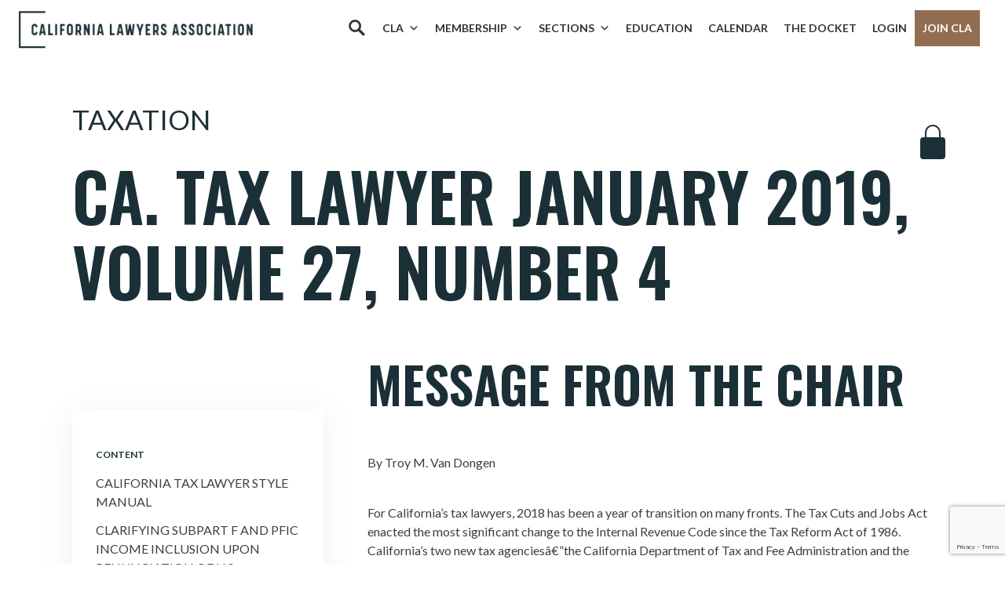

--- FILE ---
content_type: text/html; charset=utf-8
request_url: https://www.google.com/recaptcha/api2/anchor?ar=1&k=6LcenLEpAAAAAAS1iT4Y9C0VmGAXxPrq2I41lckX&co=aHR0cHM6Ly9jYWxhd3llcnMub3JnOjQ0Mw..&hl=en&v=N67nZn4AqZkNcbeMu4prBgzg&size=invisible&anchor-ms=20000&execute-ms=30000&cb=thu2qt26mp33
body_size: 48749
content:
<!DOCTYPE HTML><html dir="ltr" lang="en"><head><meta http-equiv="Content-Type" content="text/html; charset=UTF-8">
<meta http-equiv="X-UA-Compatible" content="IE=edge">
<title>reCAPTCHA</title>
<style type="text/css">
/* cyrillic-ext */
@font-face {
  font-family: 'Roboto';
  font-style: normal;
  font-weight: 400;
  font-stretch: 100%;
  src: url(//fonts.gstatic.com/s/roboto/v48/KFO7CnqEu92Fr1ME7kSn66aGLdTylUAMa3GUBHMdazTgWw.woff2) format('woff2');
  unicode-range: U+0460-052F, U+1C80-1C8A, U+20B4, U+2DE0-2DFF, U+A640-A69F, U+FE2E-FE2F;
}
/* cyrillic */
@font-face {
  font-family: 'Roboto';
  font-style: normal;
  font-weight: 400;
  font-stretch: 100%;
  src: url(//fonts.gstatic.com/s/roboto/v48/KFO7CnqEu92Fr1ME7kSn66aGLdTylUAMa3iUBHMdazTgWw.woff2) format('woff2');
  unicode-range: U+0301, U+0400-045F, U+0490-0491, U+04B0-04B1, U+2116;
}
/* greek-ext */
@font-face {
  font-family: 'Roboto';
  font-style: normal;
  font-weight: 400;
  font-stretch: 100%;
  src: url(//fonts.gstatic.com/s/roboto/v48/KFO7CnqEu92Fr1ME7kSn66aGLdTylUAMa3CUBHMdazTgWw.woff2) format('woff2');
  unicode-range: U+1F00-1FFF;
}
/* greek */
@font-face {
  font-family: 'Roboto';
  font-style: normal;
  font-weight: 400;
  font-stretch: 100%;
  src: url(//fonts.gstatic.com/s/roboto/v48/KFO7CnqEu92Fr1ME7kSn66aGLdTylUAMa3-UBHMdazTgWw.woff2) format('woff2');
  unicode-range: U+0370-0377, U+037A-037F, U+0384-038A, U+038C, U+038E-03A1, U+03A3-03FF;
}
/* math */
@font-face {
  font-family: 'Roboto';
  font-style: normal;
  font-weight: 400;
  font-stretch: 100%;
  src: url(//fonts.gstatic.com/s/roboto/v48/KFO7CnqEu92Fr1ME7kSn66aGLdTylUAMawCUBHMdazTgWw.woff2) format('woff2');
  unicode-range: U+0302-0303, U+0305, U+0307-0308, U+0310, U+0312, U+0315, U+031A, U+0326-0327, U+032C, U+032F-0330, U+0332-0333, U+0338, U+033A, U+0346, U+034D, U+0391-03A1, U+03A3-03A9, U+03B1-03C9, U+03D1, U+03D5-03D6, U+03F0-03F1, U+03F4-03F5, U+2016-2017, U+2034-2038, U+203C, U+2040, U+2043, U+2047, U+2050, U+2057, U+205F, U+2070-2071, U+2074-208E, U+2090-209C, U+20D0-20DC, U+20E1, U+20E5-20EF, U+2100-2112, U+2114-2115, U+2117-2121, U+2123-214F, U+2190, U+2192, U+2194-21AE, U+21B0-21E5, U+21F1-21F2, U+21F4-2211, U+2213-2214, U+2216-22FF, U+2308-230B, U+2310, U+2319, U+231C-2321, U+2336-237A, U+237C, U+2395, U+239B-23B7, U+23D0, U+23DC-23E1, U+2474-2475, U+25AF, U+25B3, U+25B7, U+25BD, U+25C1, U+25CA, U+25CC, U+25FB, U+266D-266F, U+27C0-27FF, U+2900-2AFF, U+2B0E-2B11, U+2B30-2B4C, U+2BFE, U+3030, U+FF5B, U+FF5D, U+1D400-1D7FF, U+1EE00-1EEFF;
}
/* symbols */
@font-face {
  font-family: 'Roboto';
  font-style: normal;
  font-weight: 400;
  font-stretch: 100%;
  src: url(//fonts.gstatic.com/s/roboto/v48/KFO7CnqEu92Fr1ME7kSn66aGLdTylUAMaxKUBHMdazTgWw.woff2) format('woff2');
  unicode-range: U+0001-000C, U+000E-001F, U+007F-009F, U+20DD-20E0, U+20E2-20E4, U+2150-218F, U+2190, U+2192, U+2194-2199, U+21AF, U+21E6-21F0, U+21F3, U+2218-2219, U+2299, U+22C4-22C6, U+2300-243F, U+2440-244A, U+2460-24FF, U+25A0-27BF, U+2800-28FF, U+2921-2922, U+2981, U+29BF, U+29EB, U+2B00-2BFF, U+4DC0-4DFF, U+FFF9-FFFB, U+10140-1018E, U+10190-1019C, U+101A0, U+101D0-101FD, U+102E0-102FB, U+10E60-10E7E, U+1D2C0-1D2D3, U+1D2E0-1D37F, U+1F000-1F0FF, U+1F100-1F1AD, U+1F1E6-1F1FF, U+1F30D-1F30F, U+1F315, U+1F31C, U+1F31E, U+1F320-1F32C, U+1F336, U+1F378, U+1F37D, U+1F382, U+1F393-1F39F, U+1F3A7-1F3A8, U+1F3AC-1F3AF, U+1F3C2, U+1F3C4-1F3C6, U+1F3CA-1F3CE, U+1F3D4-1F3E0, U+1F3ED, U+1F3F1-1F3F3, U+1F3F5-1F3F7, U+1F408, U+1F415, U+1F41F, U+1F426, U+1F43F, U+1F441-1F442, U+1F444, U+1F446-1F449, U+1F44C-1F44E, U+1F453, U+1F46A, U+1F47D, U+1F4A3, U+1F4B0, U+1F4B3, U+1F4B9, U+1F4BB, U+1F4BF, U+1F4C8-1F4CB, U+1F4D6, U+1F4DA, U+1F4DF, U+1F4E3-1F4E6, U+1F4EA-1F4ED, U+1F4F7, U+1F4F9-1F4FB, U+1F4FD-1F4FE, U+1F503, U+1F507-1F50B, U+1F50D, U+1F512-1F513, U+1F53E-1F54A, U+1F54F-1F5FA, U+1F610, U+1F650-1F67F, U+1F687, U+1F68D, U+1F691, U+1F694, U+1F698, U+1F6AD, U+1F6B2, U+1F6B9-1F6BA, U+1F6BC, U+1F6C6-1F6CF, U+1F6D3-1F6D7, U+1F6E0-1F6EA, U+1F6F0-1F6F3, U+1F6F7-1F6FC, U+1F700-1F7FF, U+1F800-1F80B, U+1F810-1F847, U+1F850-1F859, U+1F860-1F887, U+1F890-1F8AD, U+1F8B0-1F8BB, U+1F8C0-1F8C1, U+1F900-1F90B, U+1F93B, U+1F946, U+1F984, U+1F996, U+1F9E9, U+1FA00-1FA6F, U+1FA70-1FA7C, U+1FA80-1FA89, U+1FA8F-1FAC6, U+1FACE-1FADC, U+1FADF-1FAE9, U+1FAF0-1FAF8, U+1FB00-1FBFF;
}
/* vietnamese */
@font-face {
  font-family: 'Roboto';
  font-style: normal;
  font-weight: 400;
  font-stretch: 100%;
  src: url(//fonts.gstatic.com/s/roboto/v48/KFO7CnqEu92Fr1ME7kSn66aGLdTylUAMa3OUBHMdazTgWw.woff2) format('woff2');
  unicode-range: U+0102-0103, U+0110-0111, U+0128-0129, U+0168-0169, U+01A0-01A1, U+01AF-01B0, U+0300-0301, U+0303-0304, U+0308-0309, U+0323, U+0329, U+1EA0-1EF9, U+20AB;
}
/* latin-ext */
@font-face {
  font-family: 'Roboto';
  font-style: normal;
  font-weight: 400;
  font-stretch: 100%;
  src: url(//fonts.gstatic.com/s/roboto/v48/KFO7CnqEu92Fr1ME7kSn66aGLdTylUAMa3KUBHMdazTgWw.woff2) format('woff2');
  unicode-range: U+0100-02BA, U+02BD-02C5, U+02C7-02CC, U+02CE-02D7, U+02DD-02FF, U+0304, U+0308, U+0329, U+1D00-1DBF, U+1E00-1E9F, U+1EF2-1EFF, U+2020, U+20A0-20AB, U+20AD-20C0, U+2113, U+2C60-2C7F, U+A720-A7FF;
}
/* latin */
@font-face {
  font-family: 'Roboto';
  font-style: normal;
  font-weight: 400;
  font-stretch: 100%;
  src: url(//fonts.gstatic.com/s/roboto/v48/KFO7CnqEu92Fr1ME7kSn66aGLdTylUAMa3yUBHMdazQ.woff2) format('woff2');
  unicode-range: U+0000-00FF, U+0131, U+0152-0153, U+02BB-02BC, U+02C6, U+02DA, U+02DC, U+0304, U+0308, U+0329, U+2000-206F, U+20AC, U+2122, U+2191, U+2193, U+2212, U+2215, U+FEFF, U+FFFD;
}
/* cyrillic-ext */
@font-face {
  font-family: 'Roboto';
  font-style: normal;
  font-weight: 500;
  font-stretch: 100%;
  src: url(//fonts.gstatic.com/s/roboto/v48/KFO7CnqEu92Fr1ME7kSn66aGLdTylUAMa3GUBHMdazTgWw.woff2) format('woff2');
  unicode-range: U+0460-052F, U+1C80-1C8A, U+20B4, U+2DE0-2DFF, U+A640-A69F, U+FE2E-FE2F;
}
/* cyrillic */
@font-face {
  font-family: 'Roboto';
  font-style: normal;
  font-weight: 500;
  font-stretch: 100%;
  src: url(//fonts.gstatic.com/s/roboto/v48/KFO7CnqEu92Fr1ME7kSn66aGLdTylUAMa3iUBHMdazTgWw.woff2) format('woff2');
  unicode-range: U+0301, U+0400-045F, U+0490-0491, U+04B0-04B1, U+2116;
}
/* greek-ext */
@font-face {
  font-family: 'Roboto';
  font-style: normal;
  font-weight: 500;
  font-stretch: 100%;
  src: url(//fonts.gstatic.com/s/roboto/v48/KFO7CnqEu92Fr1ME7kSn66aGLdTylUAMa3CUBHMdazTgWw.woff2) format('woff2');
  unicode-range: U+1F00-1FFF;
}
/* greek */
@font-face {
  font-family: 'Roboto';
  font-style: normal;
  font-weight: 500;
  font-stretch: 100%;
  src: url(//fonts.gstatic.com/s/roboto/v48/KFO7CnqEu92Fr1ME7kSn66aGLdTylUAMa3-UBHMdazTgWw.woff2) format('woff2');
  unicode-range: U+0370-0377, U+037A-037F, U+0384-038A, U+038C, U+038E-03A1, U+03A3-03FF;
}
/* math */
@font-face {
  font-family: 'Roboto';
  font-style: normal;
  font-weight: 500;
  font-stretch: 100%;
  src: url(//fonts.gstatic.com/s/roboto/v48/KFO7CnqEu92Fr1ME7kSn66aGLdTylUAMawCUBHMdazTgWw.woff2) format('woff2');
  unicode-range: U+0302-0303, U+0305, U+0307-0308, U+0310, U+0312, U+0315, U+031A, U+0326-0327, U+032C, U+032F-0330, U+0332-0333, U+0338, U+033A, U+0346, U+034D, U+0391-03A1, U+03A3-03A9, U+03B1-03C9, U+03D1, U+03D5-03D6, U+03F0-03F1, U+03F4-03F5, U+2016-2017, U+2034-2038, U+203C, U+2040, U+2043, U+2047, U+2050, U+2057, U+205F, U+2070-2071, U+2074-208E, U+2090-209C, U+20D0-20DC, U+20E1, U+20E5-20EF, U+2100-2112, U+2114-2115, U+2117-2121, U+2123-214F, U+2190, U+2192, U+2194-21AE, U+21B0-21E5, U+21F1-21F2, U+21F4-2211, U+2213-2214, U+2216-22FF, U+2308-230B, U+2310, U+2319, U+231C-2321, U+2336-237A, U+237C, U+2395, U+239B-23B7, U+23D0, U+23DC-23E1, U+2474-2475, U+25AF, U+25B3, U+25B7, U+25BD, U+25C1, U+25CA, U+25CC, U+25FB, U+266D-266F, U+27C0-27FF, U+2900-2AFF, U+2B0E-2B11, U+2B30-2B4C, U+2BFE, U+3030, U+FF5B, U+FF5D, U+1D400-1D7FF, U+1EE00-1EEFF;
}
/* symbols */
@font-face {
  font-family: 'Roboto';
  font-style: normal;
  font-weight: 500;
  font-stretch: 100%;
  src: url(//fonts.gstatic.com/s/roboto/v48/KFO7CnqEu92Fr1ME7kSn66aGLdTylUAMaxKUBHMdazTgWw.woff2) format('woff2');
  unicode-range: U+0001-000C, U+000E-001F, U+007F-009F, U+20DD-20E0, U+20E2-20E4, U+2150-218F, U+2190, U+2192, U+2194-2199, U+21AF, U+21E6-21F0, U+21F3, U+2218-2219, U+2299, U+22C4-22C6, U+2300-243F, U+2440-244A, U+2460-24FF, U+25A0-27BF, U+2800-28FF, U+2921-2922, U+2981, U+29BF, U+29EB, U+2B00-2BFF, U+4DC0-4DFF, U+FFF9-FFFB, U+10140-1018E, U+10190-1019C, U+101A0, U+101D0-101FD, U+102E0-102FB, U+10E60-10E7E, U+1D2C0-1D2D3, U+1D2E0-1D37F, U+1F000-1F0FF, U+1F100-1F1AD, U+1F1E6-1F1FF, U+1F30D-1F30F, U+1F315, U+1F31C, U+1F31E, U+1F320-1F32C, U+1F336, U+1F378, U+1F37D, U+1F382, U+1F393-1F39F, U+1F3A7-1F3A8, U+1F3AC-1F3AF, U+1F3C2, U+1F3C4-1F3C6, U+1F3CA-1F3CE, U+1F3D4-1F3E0, U+1F3ED, U+1F3F1-1F3F3, U+1F3F5-1F3F7, U+1F408, U+1F415, U+1F41F, U+1F426, U+1F43F, U+1F441-1F442, U+1F444, U+1F446-1F449, U+1F44C-1F44E, U+1F453, U+1F46A, U+1F47D, U+1F4A3, U+1F4B0, U+1F4B3, U+1F4B9, U+1F4BB, U+1F4BF, U+1F4C8-1F4CB, U+1F4D6, U+1F4DA, U+1F4DF, U+1F4E3-1F4E6, U+1F4EA-1F4ED, U+1F4F7, U+1F4F9-1F4FB, U+1F4FD-1F4FE, U+1F503, U+1F507-1F50B, U+1F50D, U+1F512-1F513, U+1F53E-1F54A, U+1F54F-1F5FA, U+1F610, U+1F650-1F67F, U+1F687, U+1F68D, U+1F691, U+1F694, U+1F698, U+1F6AD, U+1F6B2, U+1F6B9-1F6BA, U+1F6BC, U+1F6C6-1F6CF, U+1F6D3-1F6D7, U+1F6E0-1F6EA, U+1F6F0-1F6F3, U+1F6F7-1F6FC, U+1F700-1F7FF, U+1F800-1F80B, U+1F810-1F847, U+1F850-1F859, U+1F860-1F887, U+1F890-1F8AD, U+1F8B0-1F8BB, U+1F8C0-1F8C1, U+1F900-1F90B, U+1F93B, U+1F946, U+1F984, U+1F996, U+1F9E9, U+1FA00-1FA6F, U+1FA70-1FA7C, U+1FA80-1FA89, U+1FA8F-1FAC6, U+1FACE-1FADC, U+1FADF-1FAE9, U+1FAF0-1FAF8, U+1FB00-1FBFF;
}
/* vietnamese */
@font-face {
  font-family: 'Roboto';
  font-style: normal;
  font-weight: 500;
  font-stretch: 100%;
  src: url(//fonts.gstatic.com/s/roboto/v48/KFO7CnqEu92Fr1ME7kSn66aGLdTylUAMa3OUBHMdazTgWw.woff2) format('woff2');
  unicode-range: U+0102-0103, U+0110-0111, U+0128-0129, U+0168-0169, U+01A0-01A1, U+01AF-01B0, U+0300-0301, U+0303-0304, U+0308-0309, U+0323, U+0329, U+1EA0-1EF9, U+20AB;
}
/* latin-ext */
@font-face {
  font-family: 'Roboto';
  font-style: normal;
  font-weight: 500;
  font-stretch: 100%;
  src: url(//fonts.gstatic.com/s/roboto/v48/KFO7CnqEu92Fr1ME7kSn66aGLdTylUAMa3KUBHMdazTgWw.woff2) format('woff2');
  unicode-range: U+0100-02BA, U+02BD-02C5, U+02C7-02CC, U+02CE-02D7, U+02DD-02FF, U+0304, U+0308, U+0329, U+1D00-1DBF, U+1E00-1E9F, U+1EF2-1EFF, U+2020, U+20A0-20AB, U+20AD-20C0, U+2113, U+2C60-2C7F, U+A720-A7FF;
}
/* latin */
@font-face {
  font-family: 'Roboto';
  font-style: normal;
  font-weight: 500;
  font-stretch: 100%;
  src: url(//fonts.gstatic.com/s/roboto/v48/KFO7CnqEu92Fr1ME7kSn66aGLdTylUAMa3yUBHMdazQ.woff2) format('woff2');
  unicode-range: U+0000-00FF, U+0131, U+0152-0153, U+02BB-02BC, U+02C6, U+02DA, U+02DC, U+0304, U+0308, U+0329, U+2000-206F, U+20AC, U+2122, U+2191, U+2193, U+2212, U+2215, U+FEFF, U+FFFD;
}
/* cyrillic-ext */
@font-face {
  font-family: 'Roboto';
  font-style: normal;
  font-weight: 900;
  font-stretch: 100%;
  src: url(//fonts.gstatic.com/s/roboto/v48/KFO7CnqEu92Fr1ME7kSn66aGLdTylUAMa3GUBHMdazTgWw.woff2) format('woff2');
  unicode-range: U+0460-052F, U+1C80-1C8A, U+20B4, U+2DE0-2DFF, U+A640-A69F, U+FE2E-FE2F;
}
/* cyrillic */
@font-face {
  font-family: 'Roboto';
  font-style: normal;
  font-weight: 900;
  font-stretch: 100%;
  src: url(//fonts.gstatic.com/s/roboto/v48/KFO7CnqEu92Fr1ME7kSn66aGLdTylUAMa3iUBHMdazTgWw.woff2) format('woff2');
  unicode-range: U+0301, U+0400-045F, U+0490-0491, U+04B0-04B1, U+2116;
}
/* greek-ext */
@font-face {
  font-family: 'Roboto';
  font-style: normal;
  font-weight: 900;
  font-stretch: 100%;
  src: url(//fonts.gstatic.com/s/roboto/v48/KFO7CnqEu92Fr1ME7kSn66aGLdTylUAMa3CUBHMdazTgWw.woff2) format('woff2');
  unicode-range: U+1F00-1FFF;
}
/* greek */
@font-face {
  font-family: 'Roboto';
  font-style: normal;
  font-weight: 900;
  font-stretch: 100%;
  src: url(//fonts.gstatic.com/s/roboto/v48/KFO7CnqEu92Fr1ME7kSn66aGLdTylUAMa3-UBHMdazTgWw.woff2) format('woff2');
  unicode-range: U+0370-0377, U+037A-037F, U+0384-038A, U+038C, U+038E-03A1, U+03A3-03FF;
}
/* math */
@font-face {
  font-family: 'Roboto';
  font-style: normal;
  font-weight: 900;
  font-stretch: 100%;
  src: url(//fonts.gstatic.com/s/roboto/v48/KFO7CnqEu92Fr1ME7kSn66aGLdTylUAMawCUBHMdazTgWw.woff2) format('woff2');
  unicode-range: U+0302-0303, U+0305, U+0307-0308, U+0310, U+0312, U+0315, U+031A, U+0326-0327, U+032C, U+032F-0330, U+0332-0333, U+0338, U+033A, U+0346, U+034D, U+0391-03A1, U+03A3-03A9, U+03B1-03C9, U+03D1, U+03D5-03D6, U+03F0-03F1, U+03F4-03F5, U+2016-2017, U+2034-2038, U+203C, U+2040, U+2043, U+2047, U+2050, U+2057, U+205F, U+2070-2071, U+2074-208E, U+2090-209C, U+20D0-20DC, U+20E1, U+20E5-20EF, U+2100-2112, U+2114-2115, U+2117-2121, U+2123-214F, U+2190, U+2192, U+2194-21AE, U+21B0-21E5, U+21F1-21F2, U+21F4-2211, U+2213-2214, U+2216-22FF, U+2308-230B, U+2310, U+2319, U+231C-2321, U+2336-237A, U+237C, U+2395, U+239B-23B7, U+23D0, U+23DC-23E1, U+2474-2475, U+25AF, U+25B3, U+25B7, U+25BD, U+25C1, U+25CA, U+25CC, U+25FB, U+266D-266F, U+27C0-27FF, U+2900-2AFF, U+2B0E-2B11, U+2B30-2B4C, U+2BFE, U+3030, U+FF5B, U+FF5D, U+1D400-1D7FF, U+1EE00-1EEFF;
}
/* symbols */
@font-face {
  font-family: 'Roboto';
  font-style: normal;
  font-weight: 900;
  font-stretch: 100%;
  src: url(//fonts.gstatic.com/s/roboto/v48/KFO7CnqEu92Fr1ME7kSn66aGLdTylUAMaxKUBHMdazTgWw.woff2) format('woff2');
  unicode-range: U+0001-000C, U+000E-001F, U+007F-009F, U+20DD-20E0, U+20E2-20E4, U+2150-218F, U+2190, U+2192, U+2194-2199, U+21AF, U+21E6-21F0, U+21F3, U+2218-2219, U+2299, U+22C4-22C6, U+2300-243F, U+2440-244A, U+2460-24FF, U+25A0-27BF, U+2800-28FF, U+2921-2922, U+2981, U+29BF, U+29EB, U+2B00-2BFF, U+4DC0-4DFF, U+FFF9-FFFB, U+10140-1018E, U+10190-1019C, U+101A0, U+101D0-101FD, U+102E0-102FB, U+10E60-10E7E, U+1D2C0-1D2D3, U+1D2E0-1D37F, U+1F000-1F0FF, U+1F100-1F1AD, U+1F1E6-1F1FF, U+1F30D-1F30F, U+1F315, U+1F31C, U+1F31E, U+1F320-1F32C, U+1F336, U+1F378, U+1F37D, U+1F382, U+1F393-1F39F, U+1F3A7-1F3A8, U+1F3AC-1F3AF, U+1F3C2, U+1F3C4-1F3C6, U+1F3CA-1F3CE, U+1F3D4-1F3E0, U+1F3ED, U+1F3F1-1F3F3, U+1F3F5-1F3F7, U+1F408, U+1F415, U+1F41F, U+1F426, U+1F43F, U+1F441-1F442, U+1F444, U+1F446-1F449, U+1F44C-1F44E, U+1F453, U+1F46A, U+1F47D, U+1F4A3, U+1F4B0, U+1F4B3, U+1F4B9, U+1F4BB, U+1F4BF, U+1F4C8-1F4CB, U+1F4D6, U+1F4DA, U+1F4DF, U+1F4E3-1F4E6, U+1F4EA-1F4ED, U+1F4F7, U+1F4F9-1F4FB, U+1F4FD-1F4FE, U+1F503, U+1F507-1F50B, U+1F50D, U+1F512-1F513, U+1F53E-1F54A, U+1F54F-1F5FA, U+1F610, U+1F650-1F67F, U+1F687, U+1F68D, U+1F691, U+1F694, U+1F698, U+1F6AD, U+1F6B2, U+1F6B9-1F6BA, U+1F6BC, U+1F6C6-1F6CF, U+1F6D3-1F6D7, U+1F6E0-1F6EA, U+1F6F0-1F6F3, U+1F6F7-1F6FC, U+1F700-1F7FF, U+1F800-1F80B, U+1F810-1F847, U+1F850-1F859, U+1F860-1F887, U+1F890-1F8AD, U+1F8B0-1F8BB, U+1F8C0-1F8C1, U+1F900-1F90B, U+1F93B, U+1F946, U+1F984, U+1F996, U+1F9E9, U+1FA00-1FA6F, U+1FA70-1FA7C, U+1FA80-1FA89, U+1FA8F-1FAC6, U+1FACE-1FADC, U+1FADF-1FAE9, U+1FAF0-1FAF8, U+1FB00-1FBFF;
}
/* vietnamese */
@font-face {
  font-family: 'Roboto';
  font-style: normal;
  font-weight: 900;
  font-stretch: 100%;
  src: url(//fonts.gstatic.com/s/roboto/v48/KFO7CnqEu92Fr1ME7kSn66aGLdTylUAMa3OUBHMdazTgWw.woff2) format('woff2');
  unicode-range: U+0102-0103, U+0110-0111, U+0128-0129, U+0168-0169, U+01A0-01A1, U+01AF-01B0, U+0300-0301, U+0303-0304, U+0308-0309, U+0323, U+0329, U+1EA0-1EF9, U+20AB;
}
/* latin-ext */
@font-face {
  font-family: 'Roboto';
  font-style: normal;
  font-weight: 900;
  font-stretch: 100%;
  src: url(//fonts.gstatic.com/s/roboto/v48/KFO7CnqEu92Fr1ME7kSn66aGLdTylUAMa3KUBHMdazTgWw.woff2) format('woff2');
  unicode-range: U+0100-02BA, U+02BD-02C5, U+02C7-02CC, U+02CE-02D7, U+02DD-02FF, U+0304, U+0308, U+0329, U+1D00-1DBF, U+1E00-1E9F, U+1EF2-1EFF, U+2020, U+20A0-20AB, U+20AD-20C0, U+2113, U+2C60-2C7F, U+A720-A7FF;
}
/* latin */
@font-face {
  font-family: 'Roboto';
  font-style: normal;
  font-weight: 900;
  font-stretch: 100%;
  src: url(//fonts.gstatic.com/s/roboto/v48/KFO7CnqEu92Fr1ME7kSn66aGLdTylUAMa3yUBHMdazQ.woff2) format('woff2');
  unicode-range: U+0000-00FF, U+0131, U+0152-0153, U+02BB-02BC, U+02C6, U+02DA, U+02DC, U+0304, U+0308, U+0329, U+2000-206F, U+20AC, U+2122, U+2191, U+2193, U+2212, U+2215, U+FEFF, U+FFFD;
}

</style>
<link rel="stylesheet" type="text/css" href="https://www.gstatic.com/recaptcha/releases/N67nZn4AqZkNcbeMu4prBgzg/styles__ltr.css">
<script nonce="WKDovX4mCN_Glp4oKhX3dg" type="text/javascript">window['__recaptcha_api'] = 'https://www.google.com/recaptcha/api2/';</script>
<script type="text/javascript" src="https://www.gstatic.com/recaptcha/releases/N67nZn4AqZkNcbeMu4prBgzg/recaptcha__en.js" nonce="WKDovX4mCN_Glp4oKhX3dg">
      
    </script></head>
<body><div id="rc-anchor-alert" class="rc-anchor-alert"></div>
<input type="hidden" id="recaptcha-token" value="[base64]">
<script type="text/javascript" nonce="WKDovX4mCN_Glp4oKhX3dg">
      recaptcha.anchor.Main.init("[\x22ainput\x22,[\x22bgdata\x22,\x22\x22,\[base64]/[base64]/[base64]/[base64]/[base64]/[base64]/KGcoTywyNTMsTy5PKSxVRyhPLEMpKTpnKE8sMjUzLEMpLE8pKSxsKSksTykpfSxieT1mdW5jdGlvbihDLE8sdSxsKXtmb3IobD0odT1SKEMpLDApO08+MDtPLS0pbD1sPDw4fFooQyk7ZyhDLHUsbCl9LFVHPWZ1bmN0aW9uKEMsTyl7Qy5pLmxlbmd0aD4xMDQ/[base64]/[base64]/[base64]/[base64]/[base64]/[base64]/[base64]\\u003d\x22,\[base64]\x22,\x22Zgliw6ZELmHCm8OtFcOHwqzDpsKMw5/Dox8Cw5vCs8KSwqgLw6jCkijCm8OIwqzCqsKDwqcvMSXCsGRIasOufcKaaMKCHsOOXsO7w7hAEAXDgMK8bMOWZBF3A8Kyw7YLw63CksKwwqcww5zDmcO7w7/DtndsQzdKVDx6Ky7Dl8Ocw5rCrcO8TBZEACLCjsKGKmV5w75ZTnJYw7QCaS9YDMK9w7/CojEZaMOmTMObY8K2w7NLw7PDrRhqw5vDpsOcS8KWFcKKM8O/[base64]/[base64]/CvcOGIMOXw5Vrwo00aMOvwpHDt8KmaTjCpzd1w5PDmSnDkmoUwrRUw5zClU8uYQQmw5HDo39RwpLDp8Kew4ICwo4hw5DCk8KMVDQxMxjDm39acsOHKMObR0rCnMODUkp2w63DnsOPw7nClmnDhcKJfnQMwoF0wrfCvETDusOGw4PCrsKxwpLDvsK7wrxGdcKaOGh/wpcgemRhw7c6wq7CqMO8w4dzB8K7cMODDMKjA1fChXbDkQMtw67CpsOzbgYEQmrDsAIgL37CqsKYT1jDmjnDlVXCkmoNw4xwbD/CsMOTWcKNw6vCjsK1w5XCsF8/JMKLRyHDocKIw4/CjyHCphDClsOyRsOHVcKNw55bwr/[base64]/Dv8KgwrnCtMOgWcKHdW54RBgHw4IkwrpLw7ZbwqPCg0fDu3HDlgZDw7HDjEoEw4EnRXZ2w5fCrxvDq8K1AwBjIVfDhDTCtsKCEH/Ct8OEw7dlBycHwpcxcsK4P8OxwrtFwrcbfMOcWcKywolywpjCiXLCrsK4wqARSMKfw553Y2vCu3poFcObbsO2MMKFZ8K/YUHDvibDjQjDu2PDjwbDqMOdw4B7wogHwqPCr8K/w4vCsiBMw7oYHcK/wq7DlMKrwrHCpBM6W8KtVsKow6cvIAXDocKcwogNScKNUsOsEUzDisKgwrFhFkpDZDLCmX3Dl8KgOADDlFdsw4DCqALDix3Dp8KmCWrDhEvCtcKAb3AHw6cFw4wEesOpRF5yw4PCsn7CksKiC07CuHbCnC9UwpHDo07DjcOTwo/[base64]/DjFPClGx8Y8OQRCfDnDQrw7bChGUwwpozw4M8Hx/DkMO6JsKTXcK5esO8TsKvRMO2cCB2JsKoaMOCZG11w5zChSXCmXHCqx/ChWLDjktew5QSOsOqdnchwo/DgwNZMmjCh3UQwoTDtkXDgsKRw6DCjXshw6DCiTs4wq/Ci8OFwoTDhcKIOkfCj8KADhA9wp4SwpdPwozDm2LCmQXDv1NhdcKDw6YhXcKDwowue2XDqsOnGj9VLMKuw5PDoi7ClCc9G1lNw6bCjsO0WsOGw69IwoN0woktw4FOSMKyw6DCpMO/BDHDjMOKwqPCosOLGXHCkMKRwo/ClEDDqGXDi8OAazENfcK/w5Bow5rDiF3Dt8O9IcKHeSXDkk3Dq8KTO8OvCkcjw7c1SMOnwqhZFcOHDhQxwqXCuMOrwoJxwoMWUnrDgX0swoDDgMKzwpPDlMKowodmNDHCnsKDL10rwp3DosKJLwk6F8OZwo/CihzDpcOVekEiwo/CkMKMF8OTHGDCrMOTw4XDnsKXw5bDiUtVw4JSdT94w4NAckgzHWTClcOOJGbCjhPCu0vDgsOrIErCl8KGHTjDnlvDnnh+DMORwrXCuEzDlw00W0bDhl/DmcK6wrwBPEAofMOvX8Kawq/DpsOJIgTDgxnDmsOqFsOfwpPDmcKKf3XDt3nDjhp4wr7ClsKvAsOoeWlWUzHDosKrOsOPdsOFL0TDssKnNMKobQnDmxnDqsOZJsK2woNPwq3CuMKOw5rDljY8B1vDi2o5wq3CvMKAb8KZwoTCsErCncKxw6nDvsOjIhnDk8OmBxoOwowaW2XCucKQwr7DicO/OgBaw64UworDi1Nmwp4AdF7Dljsjw5LDiVrCjTTDncKTaALDncOew7fDkMK+w6AKbTIvw4ENDMOWT8O+HkzCmMKfwrHDrMOGZsOOw78NWsOZwp/[base64]/DsS7CpQ7DssK6wpYWwqvCoDfCrcKXw7/DhTjDicKEMMOHwosOAkLCjcKsEDZzwqM6w7zCisKkwrzDo8OIScOhwrp9eRTDvMOSb8KFSMOyTsOVwq/DhyDCj8KXw4/ChlBoFEcKwrlgcxXCgMKJDW9TN1Rqw4kAw5zCv8O/IjPCuMOuMHvCucOrw7fCugbDt8KQbcOYQ8KYwpESwowJw7PCqT7Doy3DtsKTw6VcA19NMcOWwoTDmlHCi8K0OzDDvUsRwpvCvsO0wqUQwr3CjcOSwqHDj0/Dq3U4DVzCgQEoPsKJVMKCw4Q5XcKCasOdH14Jw5jCgsOVORnCr8Kowp4uDCzDl8OVw5BJwogjNcOeLsK0FCrCq0pnd8Kvw5vDlh9ebMOsOsOQw6QvXsOPwrMGPl4lwqx0NH/CrsOiw7ZqSSvChVFgJhbDpwtBLsO5wo7DuyoWw5jDvsKhw6EATMKkwrPDt8KoN8ODw6PDuxnDqxBnUsKYwrEtw6hBLsKjwrtNeMOQw5vCqWpYOg3DqWI7EHFQw4bCj3nCosKRw4DDoTB1DsKDbybChlTCkCbDhwnCpDnClcKjw6rDtF14wqo/McOBw7PCimnChcOnVMOBwr/CpGA6NRHCksKBwp3DpWcyN07Dj8KHQMKuw5Mkw5nCucK1AgjCkVrDp0DCgMKYwpDCplpXUsKXb8OIWMOGwoZqwqDDn0zDrMOaw49gJ8KZYcOHQ8KWQcO4w44Gw6Fowp0oVcKmwo3DssKaw5t+wobDu8K/w4lvwpU6wpMNw5XCgXdRw5kQw4LDgcKTw5/ClBXCrUnCjzTDgRPDkMOxwonDvsKnwr9sAQ4WLU1wTFrCmSzDs8Oww4vDm8KvT8Khw51kLn/CskYuRQvDikpUZsOrMsKjA2nCnHfCsTvDhH/DgSjCiMOpJUBow5vDlsO5AWHCi8KDNsKOwr1Jw6fDpcKTwpvDtsOjw6vCssKlDcKyUybDgMOCHCsIw5nDrn3CuMKSC8K9wop6wo/[base64]/CisK1w6HDtXHDhcKoZxzCpMKMwq/DrXrDmRPDmCsow6VZC8OLVsODwoHChhXCo8OWw7ESYcKSwr7Ds8KwFnwvwpTDsi7ClMKOwrcqwqg/MMKKN8KbJcOfbQscwpU/[base64]/CjMKiwolmwqLCrsOLIsOmKMKQwpnCocOhCm8TJFPDnMOjLcOhwqI1DcKWAVzDvsOyJsKjMBXDinfCjcOdw6PCgFPCjcKzP8O/w7XCujchCDTCvCkpwpfDkcKcZcOfF8KuEMKqw4XCp3rCjMO9woXCmsKbBEc+w6TCqMOKwpbCshsPaMOvw4nClRlFwq7DhcOcw7zDrcOxwpXCrcOzMMKBw5HCrjnDhW/[base64]/OUc/woUaMhzCsxnCrMO2UMKswqrDuGjDusORwrclw48pwpwVwphiwrDDkVZXw48HcQ97wofDosKqw5bCk8KawrXDv8Kqw58hR0o+ZcK9w7QbQBl2WBhhMnrDsMKTwpNbLMKQw48/S8K2W2LCvzXDmcKPw6LDnXYJw6fCvSV6NMKaw5PDlFN9RsOkRGLDnMKrw5/[base64]/CmMOKw4TDk8Ohwp1+L8Knw6VcwqvDgMOWw7lnbcOxWmjDtMOjwohhCMOFw6zCosO0Q8KCw7xcw4Bdw6pFwp7DnsKnw4Ycw5LDjlXDpl9hw4DDt0PCqzBCTmXCoG/[base64]/Cu8KYbcK3fRgcUMO4QmrDkMOhw658Xn3DqQrClwzDqMK8w4zDtyXDoTTCg8KZwo0bw55nwoU+wqnCqsKLwpPCniNzw7x/O2vDi8KJwot2H1xfemlNTGPDtsKkTzYCKyRVRcOfOMKPFMKtL0zDscOjJFPDu8KxFMOAw7PDoiAqBzFEw7shacOiw6/Cjhl9UcK/WH7Cn8OTwrN2wq4gIsOcUgnCvRXDlX0gw5h4w4/Dh8KPwpbCkFoVfX9Sf8KRP8OhKMK2w7/DuS0TwqnCnsOKZmpndcOic8OrwpjDo8OdKTPDsMOcw7Qyw5wiawLDqsKEQTHDvV8Kw6vDmcKLXcK6w43CrWcAwoHDl8ODWsKaJMOWwrh0GW/Ck04FMl8ew4DCrAkBBsK8w6fCgjTDqMOqwqw4PxvCtm3Cp8Oiwo9XBAUsw5UxTn7ChiDCsMO4WDoewo7DqysjdHowdlthdBPDqB9kw58pw5duIcKEwohXfMOZRcKCwolrw5YIcxc6wrjDsF0/wpF5GcOawoEywpvCgE/[base64]/CjMKZw7zCiT40wrYQwoPDhsK2w4QQw4bDiMOZRCYawrJ8Nz4YwqjDl3JgdsKhwrHCoHASS0fDthN0w4/ChB99wq/CtsOaQwBfBTjDkjXCsjg3YWwFw4JUw4EsNsOewpPClsK1WwgYwoFQAUnCi8Kew6wpwp9Qw5nCjGjCh8OpLDTCtmMuX8OJSTvDqCw2T8K1w4ZKPiRpWcO9w44VJsKkFcO8Hl4HOg3CusOBeMOrVH/ClcOrDjDCvCLCsw8Fw6DCgEcmZMOcwq7DpFMqBgoSw7nCt8O6fQMEBcOSVMKGw5nCuDHDkMOANMOsw4l+w6HCkcKww5/[base64]/[base64]/[base64]/wr8/w4HDmmdZNnvCsC3CosK/w7pBc8Ocw4Upw5ogw6HDn8KfBmpZwqnCkl0WVcKEAcKmFsORwqXCgVgmTsK8wobCkMO4Ax5Gw7TCqsOgwp9/MMOTwovCk2Y/f3vCuCXDq8Ojwo0Ww5DDkMOCwrHDpwHCr2DCkSLCl8OcwpdxwrlOBcKuw7EZaC5ue8KyIjR0eMK1wp8Vw7TCohTDsWbDkX3Ck8KWwpPCuzrDgMKDwr/[base64]/CrMOqw5TDlDzDhcOlwoTCsQ9dwqp/wos1wphQw7ILDMOWBWHDnEzCoMOyDFTCm8KTw77Ci8OYFT9Sw5vDvzYSQG3DuXnDuUoLwq1swoTDtcO4Gj1+wrtWPcKAOkjDpi18KsOmwrPDgHTCocK6wqcUfBLCqUcoOnXCqn8xw7DCmlFYw7/Cp8KIe0fCtcOvw4PDtxNlIzk7w5t5EGXCuUgawozDi8KXwobDlVDCjMOvb0jCtw7CnUlBPyodw44jb8OkNsKcw4XDlyHDomjDtXVgel42wrc7D8KKwrRxw6sJW1FPF8Opf3zDucO8AFsKwrXCgzjCvn3CmirCnkV6TmUCw7hqw6DDh3/[base64]/[base64]/Co1nCjcKIwpHDkMK4KWjDjEbCn3XDqsO5HMOTXkdZP30/wovChy9+wr3DucKNTsKyw7TDoko/w71LW8Okwpg6GGl9GizCvHHCpkBuHsOow6t+b8ORwoAgUCnCkm4Sw5XDqsKXPsKEW8KII8OUwqbCm8K/w4tgwpxCQcOPaUDDp1xywrnDjSrDsysqwpwBWMOZwpN9wovDl8OmwrlRa0EUwrLCosKcMHTDksKIHMKfw4xlwoEML8OjRsKmfcO/[base64]/Cjw/Dj1FIwq1RwqbDuMOiw5QWwqs3HMO/CCgCw77CocOpwqDDrV1Fw4w9w6rCsMOqw6FfdR/[base64]/w5kEwroQw4MEwqtbw73CtS7DgQdUYAhhQWvDgsKJb8KRYmfDt8Oww7BSKS8DJMOFwo8lM3IRwq0OOsO0wps3IFDCozLDo8OCw7dySMOYKcOfwpDDt8Knwrs6SsKHUcOOPMKew6FeAcOcCyt9S8KqP0/DkMO2w4YAT8OLIw7DpcKjwr7Dt8KDwoduUHRYMEs3w4XCoyAKw7g5OUzDkh3CmcKTOsOxwonDrxRqSn/CrEXDl33Dg8OBO8KLw5rDg2PCsTfDscKKdBoZN8OTGMKYMCVoIDZqwoLDukR1w5LCicKzwrInw7vCocKSw40WDgkDKMONw5bCtRJmAcOwRSl/[base64]/DrmoZwpMPUCoxwrHDtMKow4jDn8KpYnHDtRpiwq55w4V9csKHVQDDuHsFV8OcMMK1w4/DusKhdHlQP8OfFEB+w4zCkwc/I35QXVVwT2IcU8KXV8Kmwq0OM8OgKsOrSsKrRMOaAcOcfsKDCMOaw4gkwpoERMOSw7dabSs/FHpUNcKCJxNsFX1FwqnDu8OFw6tNw6Bjw6IwwqQpOlgmeU3Di8KYw501Q33CjsOiZMKjw6zDv8KuQsKGbjDDvmPCtg4HwqHDhcOZWw/CoMOAZcK6wqIKw6/[base64]/DucKLY8K0wrPCkiphEcOewq8XY8KMwqYrfC8uw6p5w5DCs0NdecK3w4/Cr8OmdcOyw60xw5tiwqVGwqMhCzpVwpLCjMOpCHXCgwVZT8OvTsKsOMKAw4xSKFjDmsKWw5vCsMK/w47CgxTCim/DiS3DskrCoDjCncKOwrjDkT/DhXhLZMOIwqPCoyvDsEHDo11iw7Urw6PDt8KNw7nDnjowdcOmw77Cm8KJRsOJworDrMKvwpTCvGZtw59Nwpdtw6JXwozCrzIzw4l0HALDu8OKCyjDhW/DlcOuMcODw6Nmw5IgGcOkw5/DmsOKOlfCtyJrPyTDkDgGwrYkw5zDuk0mOFLCqGofIMKMY2Nfw5l+NhoowrjDkMKGGE0mwokOwoIIw4YZI8OPe8KIw5zDhsKhwpfCrMOww6d0wqnCmC92w7vDmA/CscKuHzXCmTXCrsOtJ8KxLSc+wpcCw7R1fDLCggR7w5hIw6dxWFQJcMOQHMOJVsK+J8Oaw70vw7zCicOiK1bDnCZIwrJTVMKpw6zChANWTXXCoR/DnkMzw5bCjwlxX8OpCWXCsnPCsRJsTQ/CucOVw6BRXcKPB8Kdw5FxwoElw5YNMlstwrzDnMKMw7TCjWRuw4PDhHU/HyVQHcKEwqPChG3CgTUSwoDCtz4NRwciC8OZSmjCqMKhw4LDrsKZegLDjiJpS8KkwoE5BH/CpcKPw51PJmgYWsOZw77CjibDh8O8wpsgWx/DhRh0w5YLwphEL8K0DwHDtgHDrsK8wrNgw7MNGAvCq8KPZm3DnMOHw7nCkcK7aCt+C8KRwq7DimYRdlAPwogaG13Dt3HCnz91eMOMw4YuwqPCjkjDrWvCmTrDpkrCkCLDssK9UsKxdi4Ew5YCFy5Ew6kqw6UEFMKMM1F0Y0YbOB4hwovCvjTDvD/[base64]/wqBjRnV7w65cw4fDqcO+WcOmdzvCmcOPw6FRw5TDv8K4CMO4w6PDp8OWwp4Yw6zChcKhH1fDiEcpwqHDp8OZeGBNV8OdGW/DucKHwoBew4/[base64]/wrPCmcOmSVgoHC/DmgYdfBcHNMO9w6jCpHB2aVFNEArCi8KpZMOHSMOZNsKrAcOswqhALVXDrsOlHgbCpcKbw50UDMOGw4coworChzR0wqrDj1hrJ8Ouc8KOWcOKXXvCnn/[base64]/CjSLClcKoVMOMVMOfCXlpeyENwpJyw4BIw6zDmA3ClQYOKMOfZyrDh2gHV8OGw6nCmkpOwqPCjSFPbmTCv1/DvhpXw65ONsOeXx8vw5AuV01iwqvCuAvChcOBw7JQI8OfLcKCFMOkw71gDcKIw7vCuMOcXcKuwrDChsO5LwvDoMKow5liEibCtm/DvQE9TMOPWGhiw4DChlnDjMOkM0bDkGhbw7YTwpvCgsKqw4LCnMK9cH/CpH/[base64]/[base64]/cVjClicRw5fCmcOMwr5nw6nDtcKbwoXDlmE0NsOCwpLCsMKyw59PXsOge1HCssOuIADCkcOVasOnW0pmAHxCw7UHWGF5esOtZsOsw7fCr8KLwoU2T8KMf8OkEjp0G8Kiw4jCs3XCiUDCrFnCq3dINsKOe8OMw7Bhw5Q7wpE0OCvCu8KhdC/[base64]/[base64]/DujLCmMOTwo13w6c6w7vCplbCncKsd8OAw5Qcay4Sw4M1w6NId24OU8Kzw4RcwrnCuiEhwq7ChGDCgkrCm2F/wo3Ct8K7w7TCjTs/wo9Cw5NWDcOdwo/[base64]/[base64]/wr9sE8O4JcO4w7/DnhZhw4zDpy91w6/CscKlwqnDrcOnw6/CrlzDlwhow5LCnQTCi8KOPBkuw5TDq8KOJ3nCt8KMw6oYCULDnXrCocKkwp3ClA46w7fCuR3DoMOFwo8IwpI3w4rDkjUmOMKhw5DDuz88G8OtQMKDAhrDpsKCRm/[base64]/CicKjDREPKQfDl8OeXg3DqMKBwpstw5XCnR8bwolrw6TDi1LCpMOww43DscOAIMOmWMOdBMOsUsKAw4V1FcOow4zDpEddfcO+L8KrVsOFGMOnIz/DucKdwoU5AyjCrTPCiMOUw5HClmQLw6d1w5rCmRDCrSVDwrLDisK4w4zDsntmw7thHMKQIcOtwrsGScK8EhgZw4nChl/CicKuwrYSFcKKGzskwrggwpgnJTjCoyUWwo9kw5NRwo/DvC7CgE4bw6fDsCJ5Ay/DmChVwqLCohXDhm3Dm8O2QEZTwpfChQTDgEnDqsKTw7bCl8K4w4lswph8OjzDqUBtw5PCisKWJ8KiwoTCn8KhwrEuAMOFJ8KgwqRmw5g5BSdwHx/[base64]/[base64]/Cp8KQwrImw5nCoMK5Ux4Dw5XDicKUw5wDDcO0w4UDwoPDmMOvw6sWw4ZVwoHCncOZI1zDvyTCrcK9eUd3w4J6FjbDmsKMAcKfw5llw7VLw4/Du8K9w6sSwpnDv8Okw6nDi2tDTU/CocKSwrbDpmxRw4QzwpfDh0Q+wp/CrlXDqMKXw4Rkw43DmMOFwpEoYMOuL8Omw5/DjcKTwrZ1fiMsw6xWwrjDtSzCqmMuRxpXLH7Cj8OUd8K/wpsiF8OjXsOHSwhQIsOjAxsHwrw8w6EcRcKZT8OhwrrCh1TCuEkmRcK/[base64]/[base64]/ClcKMwqcuwr/Ct8ONwpMiw5jClcOtw7bDmcO4Z8KrKCDDnWAyw4XCtcK8wolEwpDDqMOlw5oNGj7DrcOcw4ITwrVcwpDCrUlvw4wFw5TDvU50wqB2G3PCv8Kyw6MkMF4NwoDDjsOcPU8TGMKBw4w/[base64]/w6hhTizDqF02CgEWw4Azw4sZwqzCvQjDhmUdTiPDgMOBc3bCjTbCtcKzEQTDiMKqw6rCvcKVekZxAmNyJMKOw7oNChbClUdLw7HDqmx6w64pwrDDgMO0J8O5w6XDg8KJAHLCoMOBD8ONwqBgwo3Ds8KyOV/Cnn08w47DsFogZMO6Q1dTwpXCjcO6w6/Cj8KuGlPDu2APE8K6B8KOUcKFw4p6KSLDuMKMw7XDvsKiwrnClsKJwroRS8O/wq/DtcOIJQ3Cp8KNIsOaw4pmw4TCj8OTwpskbcOhbMO6wrc0wqnDv8KVfH/[base64]/DnUDCqsKXw4c2YjwrwqXDhxZHS13CvCLDuVEnCgjClMO8DMK1SBdhwrBHL8Ouw6UUWF8KZ8Oqw4fCrcKqChMPw6PDucKsNG0KVcOGVsOKdwXDj2k0w4LDlMKLwo9aHAjDlMK1IcKOGF/CliHDmcKvOBFmEgfCvMKcwq4CwqkkAsKgW8O9wqfCmsORQEtWwr92QsO1BcK1w4DCi25ZKMOpwrZjIioqJsO/w7jCqEfDjcO4w6PDhcKVw5/CjcKlIcK1QDENWxXDtsOhw50sNcONw4jCqWXChcOqw7nCi8KBw6jCqsKVw5HCh8Kdw5MIw6JlwprCqMKhRCfDksKYEW1+w7k1XmU1w4XCnA/Dj0HClMKhw5luHCbCviZow6/[base64]/QyfCgsKndMKuTMK2wqTCpHHDog0xwp18w7JDwrvCq3hDD8KPwqnDilUYw4dYAsKswr3CpcOkw5sNE8K9Ix9uwqHCuMKoY8KnNsKiGcKrwqUXw7rDlHQIw5huAjAgw5DDqcOZw5vCgjkORsKHw5zDr8K8PcOqEcO/[base64]/[base64]/DmsK2RcOGw7PDncOPwr/[base64]/w75MwogkJcO+QcKjw5IYXXvDpVXCo2vCl8OODCJtYwpAw73DkWI5DcKHwrUHwp0VwrnCjUnDh8OUcMK3GMK6eMOVwqk4wq4/WF1IGnRzwrE8w54hwqAbZifCksO1V8K+w4daw5XCs8Kmw4vCmllQw6bCrcOgPMOuwq3Cq8KuT1/CllnDuMKMwpTDnMKtU8O3MSbCicKjwqDCjRLDhsKsETbDr8OIemEYwrIqw4vDrjPDhDPDqMOvw5IGPwHDgmvDscO+RcOgTMK2fMOFeHPCm3hPw4ECS8O6R0FZZSJ/wqbCpMOcOG3DicOCw4/[base64]/DhsOwH8KZX8KodzzCjMKUPsObRMO/w7YiBXjCgcKhMsOvDsKOwqJ3KD9Xwp/Dkm1wHsO4w7XCi8KcwogrwrbCmHBxXhxVNsO7OsK+w4NMwppbTcKaVHtKwonCqjjDoFLCnsKew5TDisKwwrIow4lmCMO5w5vCkcKUWHvDqGxGwrLDo2dew79uYcO4TcKiBCwhwptTUcOKwr7DrcKhH8K7BsKWwqtJRV/Ci8KSAMK6QsO7AEsEwrJqw4wmXsOdwo7Cg8OkwoRDUcKGRRxfw6kWw4rCiyDDi8KTw4YrwoTDpMKJNMKBD8KMdxxRwqd2CQPDvcKgKG5nw6nCvsKwXMO9FBLCsn/[base64]/wq5LEkctJcOBwoxdP8OFEcODVMKVw43DisOSwrsrZ8OWOyLCrzDDmlXCrVjCjmJvwqw0flgDYsKkwoPDj1/[base64]/ChsOgwr1/P8KnZQQtGMO2w7krwqLCvsO5EMKJcz5+wr7CsUXDnU5yCATDlMOawrZSw5xewpPCgXHDs8OJPcOMwpgKHcOVIMKOw5/DlWEBOsO1CWzCtRXDkx0fbsOOw5TDk08sVsKewoFoBsOjR1LCnMK5P8KOFcOBSBXCpMO8SMOSC0ZTfnrDs8OPOMODwqUqUVZywpYISMKEwrzDrcKsEsOew7RVUHnDlGTCoUxdDMKsMMONw6fDrjrDgMKrEcObJmLCvMOFNEgVfjjCqSHCicKww7DDqi/DuVlhw5R8SRsmFXtmbsKQwpbDtArCrwbDtcObw5oLwoN/[base64]/CnmhGw7wrEcO3GcOIw63Cm8OfwoMNZMOUwrUXesK4fwhdw5fCjMOiwpDDty84Ul1pTMKmw5/DoTtSw51DUsOywodXTMK3w7/DuFpVw4M/wol6w4QOwo7CqGfCrMK3AQnCh2fDtsOBOm/CjsKSaiTCisOsd0Arw43CmHHDvcOMdMOBXR3CkMOXw6bDvMKxw5zDux45KGJAYcKJDnF1wop8OMOswp57JVx9w57CgEBSehtnw57CncOoOsOZwrZDw7dZw7cHwpDDpGhPAzx1NBV1XWHCu8O9GB42HA/[base64]/Ds8OQGXkEA1RvwoTDoSLDp8KQw61Dw7jCt3s6wqoYwqtPXDTDjcOiEcOpwp/DhcOfR8OOesK3bRl4Yh5PPm9Owo7CvTXCl3I1ZRfDmMO6YljCqMKvP2LCnjB/QMKLGVbDjMKBwq7CrEQ7YcOJOcOhw51PwonCqcODeyc8wpPClcOXwoE3QjTClcKLw7BDw4zCg8OSP8O/Uj92wqXCuMOWw6RCwrPCt27DsQgjZMKuwpQfHV8lBsK+a8ORwpDDj8K6w4fDp8Kpw4x1w4HCicKmGsOcUsO8bQHDtcOZwphbwrUjwrsxYVrChBnCqgB2H8OONVPDm8KWD8KmW1HDnMOfQcO8dgrCvcK/XRPCrxrDtMOMTcKqHG3Di8Koe1QUfFlJRcKMHQ0WwqB8cMK6w75pw7nCsFxOwpLCpMKVw5TDgcK6DsK4XXkneBlzKgDDicO5N2tbDsKdVH7CqcKfw7zDqTcjw4fCuMKpQCc8w68YaMOPJsKdRDbCicK/wr8zCGfDnMOILsKOw5A8wpHDkSbCmhrDsC1pw7w7wozDq8O3w5YyAnnDsMOswrnDojRTw5zDusOBG8K7woXDrx7DqMK7wpbCpcOlw7/[base64]/D8Okw5dwKsO/FQU4WEzCrijCkjLDhsOYwrzCicOiw5LDlgFQa8O7ZgfDs8KYwr50N1jDtlvDoW3Dp8KXwonCtMO0w5RgOGvDrDfDoWhjFMK7wo/DpyvDokTCu20vNsOywroICwIVLMKUwp5Pw73CvsOrwoYtwrDDn3wIwpHCoRfDosKCwrdPPUrCrSvCg3/Cvw3DlcKiwp1fwojCv3xhLsK1bQPCkBJwE1rDqSLDpsOgw53CvsKSwrvDvgTDgwEeUcK7w5DCq8OFP8Kcw7lNw5HDo8KhwoMOwo8bw6pLdMOswrFLRMOWwqwRw75rZMKuw5lqw4LDlghUwoLDpMO3UlvCsjZCaB7CksOIacOXwoPClcO/wpAdL3PDu8Obw7vCsMO/[base64]/[base64]/Dky5OwrXDlcKyTcOQwqLCkcO2w4PDlSILw5/[base64]/CkHbDiMOkw7taTx3DvMK/wojCt8OLwpvCuMONw5JXZcKwBDoZwpHCqMOMRirCsF42UsKGJ03DnsK5wo5pNcKgwqd7w7DDtcO3MTgQw4XCocKLEWgQw6zDsyrDi3LDr8OxTsODeS00w4/Do33DpjzDl289wqkKJcKFwrbDlAtZwpJkwowZT8OewrIUMhrDjS7Dk8KLwrBZI8KTw5JIw7Rnwr5ow7hXwr0Gw6DCkMKZKHTClXhhwqw1wrvDp3rDtE9gw5NrwqV1w50FwqzDhikORcKvf8Oaw4PCvsOCw4A+wrzDu8Kzw5DDjmF4w6Zxw4/CsX3CsWHDhgXCsHLCsMKxw67Dg8KCGGdlwrt4wqnDvRbCn8Ktwo/Dkh96MF7DpsOtSXMEN8Kjaxwjwr/[base64]/ClsOXWMOKwprCmVTCnxEBw5DDtk9FwrnCg8OswqLCkcOlGcOdwrLCgxfCtk7CjzJYw4/DqCnCq8OPDCUKSMKuwoPDq3l4EyfDt8OYSMKiwrvDkQvDhMOLPsKHCn54FsO8S8OzPzIMY8KPNMOLw4HDm8KKwrXCuVdfwrtdwrzDqcOPB8OMcMK6L8KdH8OgZsKdw4vDkVvDllXDoHhRN8Kvw4/DgMOIw6DCusOkZ8O+wpzDokYWJi7CqCDDhB5qIsKNw4XCqBzDqGdtFcOrwqJBwoRpRQTCj1QsbcKjwqfCmMOGw6dgacK5JcK8w7N2wq15wqjDkMKuwqUbZGLCm8K7wpkgwrgaOcODcMK/w7fDiBEkS8OmK8Krw5TDpMOaSS1Aw5PDgEbDiSPCkitOC05mOgfDmsKwNxULwoHDqmPDmDvCmMKOw5nDjsKmbWzCoVDCt2B0REnDulTCmijCisOQOynCocKkw4DDs1Jlw6tkwrHCl0/DgsORBcOSw5zCocOvwo3CrFZ4w4bDjVt7w5nCpsOYwqnDg2hEwobCgH3CicKkK8KCwr/[base64]/DmMOEwp5Gwr4vEcKfV8KgwrwPw5o7w4HDsEHDtsK0MwBKw47DnBvCozHCkxvDoQ/DrzPCi8K+wphZVcKQcVRaeMKsCsK6QRZxelnClT3DmcKPw7/DqS8OwqkLSHA1w5Y9wphvwo3CgU/ChlF6w70BYlDCmMKbw6XDh8O+KnpHf8ORPnMhwptGdcKLRcOZJsK8wopXw63DvcKlw598w49ufMKjw6jCoVfDhUs7w6fCtcK7C8KVwot9BGXCrgfCv8K/PsO2AMKbDAbDrGgdTMKlw4nCh8K3wokLw4rCgsK1DsO5YVZ/FMO9DSZzGSLCtcKCwoczwpzDiV/[base64]/DrC3CsVcQO0gCwqHDgSsbwoNGwqQmw5RMfcOlw6jDq1TDocObw67DocOxw4VNDcOcwrsKw5AqwqclXcOGZ8OcwrjDhMK5wrHDoj/CuMOqw5vCusOgw4sEJXFTwrTDnG/[base64]/DvsONEcKZRMOgW8OjH8OKwrd0wp3CvCjCnXtRWW/CiMKib1vDq2gyBXvCiFxYwoA8LsKJaGLCm3V6wqUhwoPCkD/[base64]/wqRmL8Okw6ogTjnCnMKjwq14woBOZMOaIcKcwohJwr8qw4tEwrHCmwnDtcKQUH7DoRpnw7rDnMOgw593DR/[base64]/w5RdaCDCi2nChsKXRwc6w4cYHMOiMBjDqMOtTBpZwpbDnMKnLmVcHsKZwqV+Did9AcK+SnbChVjDkDheXkXDrAEAw4Q3wo8qMjosREjDgMOawpFNZMOMegoNDMKLe0ptwoknwqDDrk9xWmLDjiDDjcKtN8KzwrXChGZgQcOswp5ONMKpDTzDl1g/JWVMFQLCpsOJw6DCpMOYwq7CvsKUaMKkXxcCw5jCuDIWwqAzQcKMVHLCgcKUw4DCrsO0w7XDn8OeAcKEB8OOw6bClXPChMKHw5N8Ok9ywq7DgsOIfsO9KcKXTsKfwrsXKmwiEh5mRWvDhi/DuwjCv8Kjwq/DkzXDk8OXQMKoI8OzOBQzwroKFmcOwo40wp3Ch8O8wrBfYnDDgMOfwrDCvFjCuMOEwoRSeMORw5h2G8OjPh/CigpEwrZoSEbDiH7CmRzCuMOFMcKCV3fDosO+wqvDoUhFw6PCrsObwpbCs8O+WcKvPHZTF8Kuw6FYAXLCkUrCkEDDncK+Cwxjw48VYyV8AMK/wo/Cg8KoNmPCnzYIHBwCMG3DkQ8tHAHCq13DsjdDAG/Cu8OGw7LCsMKaw4TCu2cPwrPCvMOewphtQMOSdMObw5Ixw4gnw7jDhsOYw7teXkAxYsKVa30Lw4JSwo9xUSZQSSbCtHPClcKCwrxmMy4RwobCmcOjw4UrwqfCqMOMwpA/Q8OqRD7DrjUadzfDoy3DpMK+wqxSwqNKDXRyw4LCq0dVe1AGe8OTw4PCkjLClcKKW8OkKQEuW1TDmBvCqMKzw4jDmivDlMOsScKdwr0YwrjDssOGw7cDN8OHEcK/w5rCiDQxUR3DuX3CqGnCj8OMYMOhHnQ/w7BnfVjDtMKZbMKGwrImw7ouwqgpw6HDjMKZwqPCo2EJECzDvcOiw4XCtMKMwq3Ds3NSw5RcwoTDgUnCg8OYX8K8wp3DnsOfWcOgTiUgCMOtw4/[base64]/CtTw7wolMGykxwpDCjGDCiMKPBcO+wr/[base64]/SSHCtDshF8KieTbCnMOjBMKqYD9/YHHDs8K7HldAw7TCulDClMO6EALDo8KZK0Fpw4xbwpIYw7QSw5JnWsKwAkDDi8K6C8ODLHMfwpLDkDrCicOiw5UFw7cFecKtw4tuw6dYwrvDnMOzwqI4CSUtw6TDjcK/I8KochTClDJLwrjDn8KPw60dKR90w5/[base64]/[base64]/Ckxp2UsK4HMORwpokw6ZWw6Ycw4jCv0Qdw6lAbWZjJsK3V8O+w5/[base64]\\u003d\x22],null,[\x22conf\x22,null,\x226LcenLEpAAAAAAS1iT4Y9C0VmGAXxPrq2I41lckX\x22,0,null,null,null,1,[21,125,63,73,95,87,41,43,42,83,102,105,109,121],[7059694,673],0,null,null,null,null,0,null,0,null,700,1,null,0,\[base64]/76lBhn6iwkZoQoZnOKMAhmv8xEZ\x22,0,0,null,null,1,null,0,0,null,null,null,0],\x22https://calawyers.org:443\x22,null,[3,1,1],null,null,null,1,3600,[\x22https://www.google.com/intl/en/policies/privacy/\x22,\x22https://www.google.com/intl/en/policies/terms/\x22],\x22X3Ecz67U7bZAi/BfHMWcmH+EiXujz1br1RHWG0q6iqI\\u003d\x22,1,0,null,1,1769903515467,0,0,[191,246],null,[123,19,195,56],\x22RC-h0KJXa8CbugRNQ\x22,null,null,null,null,null,\x220dAFcWeA6I5YIA43KScfNZi-Nox9Ct5wY8tr9uqwnccwjp0nsUiUGyo68u8QfCTAhzV9R8x9tpir8VyhNhWTA-lB2ApQcy4lSo8Q\x22,1769986315251]");
    </script></body></html>